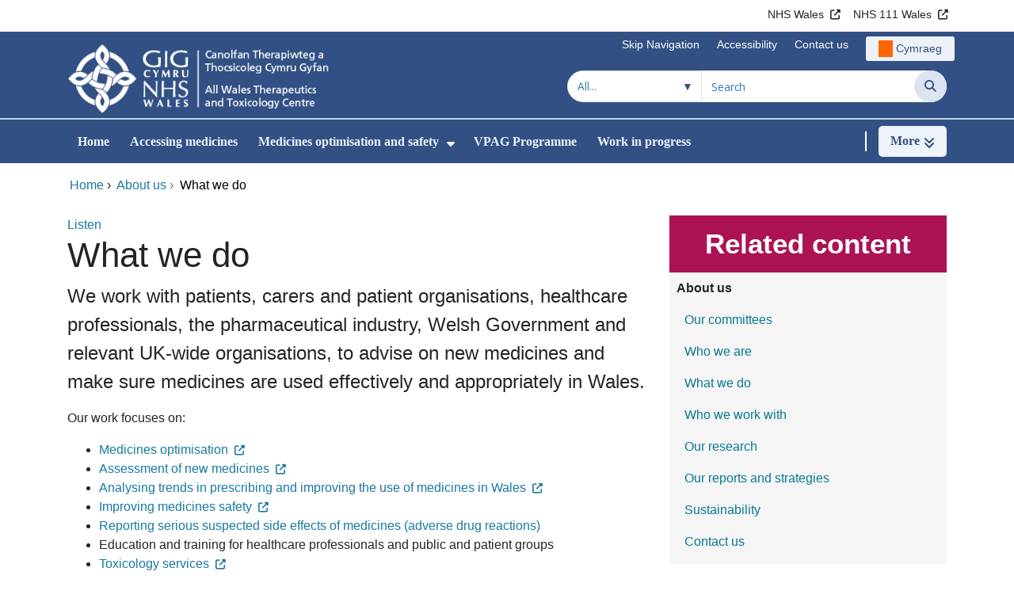

--- FILE ---
content_type: text/css
request_url: https://awttc.nhs.wales/modules/collection/css/relatedContent.css?v=d752473b-637e-45ce-b458-6e5bb9a49fca
body_size: 394
content:
.relatedContent p {
	padding:0px 24px;
}

.relatedContent .relatedContentItem a {
	color: #0A7894;
	text-decoration: none;
}

.relatedContent p.child {
	margin-left:10px ! important;
}

 div[data-layout="relatedContent"] .mura-object-meta h2
,div[data-layout="relatedContent"] .mura-object-meta h3
,div[data-layout="relatedContent"] .mura-object-meta h4
,div[data-layout="relatedContent"] .mura-object-meta h5
,div[data-layout="relatedContent"] .mura-object-meta h6{
	width:100%;
	display: inline-block;
	padding: 15px;
	font-weight: bold; 
}

div[data-layout="relatedContent"]{
	margin-top: 10px;
	background:#F5F5F5;
}